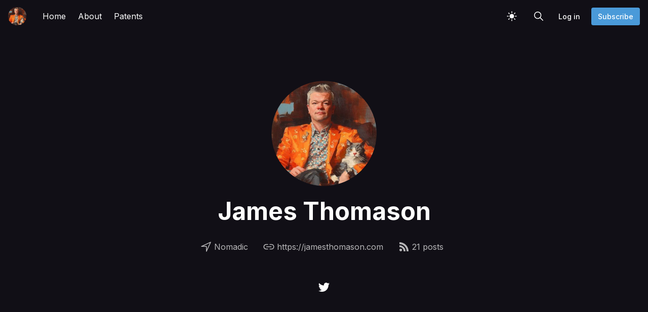

--- FILE ---
content_type: text/html; charset=utf-8
request_url: https://jamesthomason.com/author/james/
body_size: 13455
content:
<!DOCTYPE html>
<!--
    Design by:
    ——————————
        GODO FREDO
        ✉ https://godofredo.ninja
        ✎ @GodoFredoNinja
        ✈ Lima - Perú
-->
<html lang="en" class="dark">
<head>
    <meta charset="utf-8" />
    <meta http-equiv="X-UA-Compatible" content="IE=edge" />

    <title>James Thomason - James Thomason</title>

    <meta name="HandheldFriendly" content="True" />
    <meta name="viewport" content="width=device-width, initial-scale=1">

    <script>
        if (localStorage.theme === 'dark') {
            document.querySelector('html').classList.add('dark');
        } else if (localStorage.theme === 'light') {
            document.querySelector('html').classList.remove('dark');
        }
    </script>

    <link rel="preload" href="https://fonts.googleapis.com/css2?family=Inter:wght@400;500;600;700&family=PT+Serif:ital,wght@0,400;0,700;1,400&display=swap" as="style" onload="this.onload=null;this.rel='stylesheet'"/>
    <noscript><link rel="preconnect" href="https://fonts.gstatic.com"><link href="https://fonts.googleapis.com/css2?family=Inter:wght@400;500;600;700&family=PT+Serif:ital,wght@0,400;0,700;1,400&display=swap" rel="stylesheet"></noscript>

    <link rel="stylesheet" type="text/css" href="https://jamesthomason.com/assets/styles/main.css?v=b2fac308b1"/>

    <link rel="icon" href="https://jamesthomason.com/content/images/size/w256h256/2025/09/icon.png" type="image/png">
    <link rel="canonical" href="https://jamesthomason.com/author/james/">
    <meta name="referrer" content="no-referrer-when-downgrade">
    <link rel="next" href="https://jamesthomason.com/author/james/page/2/">
    
    <meta property="og:site_name" content="James Thomason">
    <meta property="og:type" content="profile">
    <meta property="og:title" content="James Thomason - James Thomason">
    <meta property="og:url" content="https://jamesthomason.com/author/james/">
    <meta name="twitter:card" content="summary">
    <meta name="twitter:title" content="James Thomason - James Thomason">
    <meta name="twitter:url" content="https://jamesthomason.com/author/james/">
    <meta name="twitter:site" content="@jathomason">
    <meta name="twitter:creator" content="@jathomason">
    
    <script type="application/ld+json">
{
    "@context": "https://schema.org",
    "@type": "Person",
    "sameAs": [
        "https://jamesthomason.com",
        "https://x.com/jathomason"
    ],
    "name": "James Thomason",
    "url": "https://jamesthomason.com/author/james/",
    "mainEntityOfPage": "https://jamesthomason.com/author/james/"
}
    </script>

    <meta name="generator" content="Ghost 6.13">
    <link rel="alternate" type="application/rss+xml" title="James Thomason" href="https://jamesthomason.com/rss/">
    <script defer src="https://cdn.jsdelivr.net/ghost/portal@~2.56/umd/portal.min.js" data-i18n="true" data-ghost="https://jamesthomason.com/" data-key="be80186035f69d495eb97faeba" data-api="https://james-thomason.ghost.io/ghost/api/content/" data-locale="en" crossorigin="anonymous"></script><style id="gh-members-styles">.gh-post-upgrade-cta-content,
.gh-post-upgrade-cta {
    display: flex;
    flex-direction: column;
    align-items: center;
    font-family: -apple-system, BlinkMacSystemFont, 'Segoe UI', Roboto, Oxygen, Ubuntu, Cantarell, 'Open Sans', 'Helvetica Neue', sans-serif;
    text-align: center;
    width: 100%;
    color: #ffffff;
    font-size: 16px;
}

.gh-post-upgrade-cta-content {
    border-radius: 8px;
    padding: 40px 4vw;
}

.gh-post-upgrade-cta h2 {
    color: #ffffff;
    font-size: 28px;
    letter-spacing: -0.2px;
    margin: 0;
    padding: 0;
}

.gh-post-upgrade-cta p {
    margin: 20px 0 0;
    padding: 0;
}

.gh-post-upgrade-cta small {
    font-size: 16px;
    letter-spacing: -0.2px;
}

.gh-post-upgrade-cta a {
    color: #ffffff;
    cursor: pointer;
    font-weight: 500;
    box-shadow: none;
    text-decoration: underline;
}

.gh-post-upgrade-cta a:hover {
    color: #ffffff;
    opacity: 0.8;
    box-shadow: none;
    text-decoration: underline;
}

.gh-post-upgrade-cta a.gh-btn {
    display: block;
    background: #ffffff;
    text-decoration: none;
    margin: 28px 0 0;
    padding: 8px 18px;
    border-radius: 4px;
    font-size: 16px;
    font-weight: 600;
}

.gh-post-upgrade-cta a.gh-btn:hover {
    opacity: 0.92;
}</style>
    <script defer src="https://cdn.jsdelivr.net/ghost/sodo-search@~1.8/umd/sodo-search.min.js" data-key="be80186035f69d495eb97faeba" data-styles="https://cdn.jsdelivr.net/ghost/sodo-search@~1.8/umd/main.css" data-sodo-search="https://james-thomason.ghost.io/" data-locale="en" crossorigin="anonymous"></script>
    
    <link href="https://jamesthomason.com/webmentions/receive/" rel="webmention">
    <script defer src="/public/cards.min.js?v=b2fac308b1"></script>
    <link rel="stylesheet" type="text/css" href="/public/cards.min.css?v=b2fac308b1">
    <script defer src="/public/member-attribution.min.js?v=b2fac308b1"></script>
    <script defer src="/public/ghost-stats.min.js?v=b2fac308b1" data-stringify-payload="false" data-datasource="analytics_events" data-storage="localStorage" data-host="https://jamesthomason.com/.ghost/analytics/api/v1/page_hit"  tb_site_uuid="21af696c-b62f-4c61-9fc9-0b0e8ad31e58" tb_post_uuid="undefined" tb_post_type="null" tb_member_uuid="undefined" tb_member_status="undefined"></script><style>:root {--ghost-accent-color: #4a9ad9;}</style>
    <script>
  document.addEventListener("DOMContentLoaded", function() {
    var logo = document.querySelector('.site-logo'); // Adjust this selector based on your theme
    var blogNameDiv = document.createElement('div');
    blogNameDiv.id = 'custom-blog-name';
    blogNameDiv.innerText = 'Your Blog Name'; // Replace with your blog name
    logo.parentNode.insertBefore(blogNameDiv, logo.nextSibling);
  });
</script>
<style>
    #custom-blog-name {
        text-align: center;
        font-size: 16px; // Adjust size as needed
        color: #000000; // Adjust color as needed
        margin-top: 5px; // Adjust space above the text as needed
        // Other styling as needed
    }
</style>

<!-- Google tag (gtag.js) -->
<script async src="https://www.googletagmanager.com/gtag/js?id=G-YSS3Z7VSJ7"></script>
<script>
  window.dataLayer = window.dataLayer || [];
  function gtag(){dataLayer.push(arguments);}
  gtag('js', new Date());

  gtag('config', 'G-YSS3Z7VSJ7');
</script>
<script async data-id="101442443" src="//static.getclicky.com/js"></script>

<script>
  document.addEventListener('DOMContentLoaded', function() {
    var footerCopyDiv = document.querySelector('.footer-copy');
    if (footerCopyDiv) {
      // Replace all the content inside the footer-copy div
      footerCopyDiv.textContent = '© 2024 Thomason Insights LLC. All Rights Reserved.';
    }
  });
</script>

    
</head>
<body class="is-author has-cover is-head-transparent">
    <div class="simply-viewport flex flex-col justify-start">
        <header class="header js-header h-16 w-full text-sm flex items-center sticky top-0 z-20">
    <div class="header-wrap mx-auto flex items-center flex-auto px-4 w-full max-w-extreme">
        <div class="header-left mr-5 flex flex-none items-center">
            <a href="https://jamesthomason.com"
                class="header-logo inline-block leading-none godo-tracking"
                data-event-category="Header"
                data-event-action="Logo"
                data-event-label="Click"
                data-event-non-interaction="true">
                    <img src="/content/images/size/w600/2025/09/icon-1.png" class="header-logo-img max-h-9 logo-default" alt="James Thomason" width="115" height="30"/>
            </a>
        </div>

                

<nav class="header-center mainMenu relative flex items-center pr-5 grow overflow-auto lg:overflow-visible">
    <ul itemscope
        itemtype="http://www.schema.org/SiteNavigationElement"
        class="nav hidden lg:flex whitespace-nowrap">

        <li itemprop="name">
            <a itemprop="url"
                href="https://jamesthomason.com/"
                class="mainMenu-link godo-tracking h-16 flex items-center p-3 text-base text-header-link hover:text-primary"
                data-event-category="Header"
                data-event-action="Menu"
                data-event-label="Home"
                data-event-non-interaction="true">
                Home
            </a>
        </li>
        <li itemprop="name">
            <a itemprop="url"
                href="https://jamesthomason.com/about/"
                class="mainMenu-link godo-tracking h-16 flex items-center p-3 text-base text-header-link hover:text-primary"
                data-event-category="Header"
                data-event-action="Menu"
                data-event-label="About"
                data-event-non-interaction="true">
                About
            </a>
        </li>
        <li itemprop="name">
            <a itemprop="url"
                href="https://jamesthomason.com/patents/"
                class="mainMenu-link godo-tracking h-16 flex items-center p-3 text-base text-header-link hover:text-primary"
                data-event-category="Header"
                data-event-action="Menu"
                data-event-label="Patents"
                data-event-non-interaction="true">
                Patents
            </a>
        </li>


    </ul>
</nav>



        <div class="header-right flex-none flex justify-end items-center">
            <a role="button" class="js-dark-mode button is-white items-center mr-2" aria-label="Dark and Light Mode">
                <svg class="icon icon--moon m-0" style="margin-right:calc(-0.5em - 1px)"><use xlink:href="#icon-moon"></use></svg>
                <svg class="icon icon--sunny m-0 hidden" style="margin-left:calc(-0.5em - 1px)"><use xlink:href="#icon-sunny"></use></svg>
            </a>

            <a href="#/search"
                role="button"
                aria-label="Toggle Search"
                class="godo-tracking button is-white mr-2"
                aria-haspopup="true"
                data-event-category="Header"
                data-event-action="Search"
                data-event-label="Click"
                data-event-non-interaction="true"
                data-ghost-search>
                <svg class="icon icon--search"><use xlink:href="#icon-search"></use></svg>
            </a>

            
<a data-portal="signin" class="button is-white mr-2 text-sm font-medium hidden md:flex" href="#/portal/signin">Log in</a>
<a data-portal="signup" class="button is-primary text-sm font-medium hidden md:flex" href="#/portal/signup">Subscribe</a>



            <a href="javascript:;" role="button" aria-label="Show Navigation Menu" class="js-menu-toggle menu-burger button is-white relative lg:hidden"><span></span><span></span><span></span></a>
        </div>
    </div>
</header>

<div class="nav-mob fixed inset-0 pt-16 header-bg h-screen z-10 w-full text-center overflow-y-auto lg:hidden">
    <div class="nav-mob-wrap absolute inset-0 top-16 pt-5 flex flex-col">

        
        <div class="py-4 flex justify-center md:hidden">
            <a data-portal="signin" class="button mr-2 is-black text-sm font-medium" href="#">Log in</a>
            <a data-portal="account/plans" class="button is-primary text-sm font-medium" href="#">Subscribe</a>
        </div>
        


        <div class="py-4 flex-auto">

<ul>
    <li>
        <a href="https://jamesthomason.com/" class="block px-5 py-2 font-medium text-22 leading-tight">Home</a>
    </li>
    <li>
        <a href="https://jamesthomason.com/about/" class="block px-5 py-2 font-medium text-22 leading-tight">About</a>
    </li>
    <li>
        <a href="https://jamesthomason.com/patents/" class="block px-5 py-2 font-medium text-22 leading-tight">Patents</a>
    </li>
</ul>

</div>

        <div class="js-social-media social-media nav-mob-social-media social-media is-inline py-4">

    <a class="godo-tracking p-2 inline-block hover:opacity-70"
        data-event-category="Header"
        data-event-action="Social"
        data-event-label="Twitter"
        data-event-non-interaction="true"
        title="Twitter @jathomason"
        aria-label="Twitter @jathomason"
        href="https://x.com/jathomason"
        target="_blank"
        rel="noopener noreferrer">
        <svg class="icon icon--twitter"><use xlink:href="#icon-twitter"></use></svg>
    </a>
</div>    </div>
</div>

        

        <main class="simply-main relative min-h-lg">



<div class="simply-hero-cover author shadow flex items-center justify-center relative min-h-lg py-24 bg-dark">

    
    <article class="container relative flex flex-col text-center z-3 pt-16">
        <h1 class="cover-title text-4xl lg:text-5xl my-5 text-white">James Thomason</h1>

        <figure class="author-avatar relative mx-auto -order-1">
            <img class="w-52 h-52 rounded-full object-cover"
                src="/content/images/size/w300/2025/09/icon-2.png"
                alt="Hi I&#x27;m James Thomason"
            />
        </figure>


        

        <div class="author-meta buttons justify-center">
                <span class="author-location button bg-transparent opacity-70 hover:opacity-100 hover:text-white hover:bg-transparent text-white">
                    <svg class="icon is-stroke"><use xlink:href="#icon-map"></use></svg>
                    <span>Nomadic</span>
                </span>

                <a href="https://jamesthomason.com" class="author-link button bg-transparent opacity-70 hover:opacity-100 hover:text-white hover:bg-transparent text-white" target="_blank" rel="noopener noreferrer">
                    <svg class="icon is-stroke"><use xlink:href="#icon-link"></use></svg>
                    <span>https://jamesthomason.com</span>
                </a>

            <a href="https://feedly.com/i/subscription/feed/https://jamesthomason.com/author/james/rss/" class="author-stats button bg-transparent opacity-70 hover:opacity-100 hover:text-white hover:bg-transparent text-white" target="_blank" rel="noopener noreferrer">
                <svg class="icon"><use xlink:href="#icon-rss"></use></svg>
                <span>21 posts</span>
            </a>
        </div>

        <div class="author-follow buttons justify-center mt-8">

            <a href="https://x.com/jathomason" title="@jathomason" class="button text-white bg-transparent hover:text-white hover:bg-transparent" target="_blank" rel="noopener noreferrer">
                <svg class="icon"><use xlink:href="#icon-twitter"></use></svg>
            </a>
        </div>
    </article>
</div>

<div class="site-post py-vmin8 px-4">
    <div class="js-feed-entry mx-auto max-w-1100 grid md:grid-cols-2 lg:grid-cols-3 gap-6">
            <article class="story js-story flex flex-col grow relative mb-3">
        <figure class="story-image mb-5 h-52 relative border border-gray-300 bg-gray-200 overflow-hidden">
            <a href="/narratives-pick-the-kpi-and-the-kpi-picks-the-losers/">
                <img class="story-img inset-image block blur-up lazyload"
                    src="[data-uri]"
                    data-srcset="/content/images/size/w100/2025/12/narrative-kpi-1.jpg 100w,
                        /content/images/size/w300/2025/12/narrative-kpi-1.jpg 300w,
                        /content/images/size/w600/2025/12/narrative-kpi-1.jpg 600w,
                        /content/images/size/w1000/2025/12/narrative-kpi-1.jpg 1000w"
                    data-sizes="auto"
                    alt="Narratives pick the KPI, and the KPI picks the losers"
                />
            </a>

            
        </figure>

        <div class="story-body flex flex-col grow">
            <div class="hh-date flex items-center mb-3 text-sm font-medium text-gray-500">
    <time class="datetime capitalize" datetime="2025-12-30" title="Updated 30 Dec 2025">30 Dec 2025</time>
    <span class="bull mx-1">·</span>
    <span class="readingTime cursor-default" title="3 min read">3 min read</span>
    <svg class="icon icon--star is-small p-1"><use xlink:href="#icon-star"></use></svg>
</div>

            <h2 class="story-title text-2xl font-sans text-title leading-tight mb-3"><a href="/narratives-pick-the-kpi-and-the-kpi-picks-the-losers/" class="block">Narratives pick the KPI, and the KPI picks the losers</a></h2>

            <p class="story-excerpt mb-5 text-lg leading-normal text-gray-500">
                <a href="/narratives-pick-the-kpi-and-the-kpi-picks-the-losers/" class="block line-clamp-3">How the metrics that attract capital in emerging tech sectors systematically favor the companies least likely to dominate long-term</a>
            </p>


            <a href="/narratives-pick-the-kpi-and-the-kpi-picks-the-losers/" class="link is-hover font-medium">Read more<svg class="icon is-medium"><use xlink:href="#icon-arrow"></use></svg></a>
        </div>

</article>            <article class="story js-story flex flex-col grow relative mb-3">
        <figure class="story-image mb-5 h-52 relative border border-gray-300 bg-gray-200 overflow-hidden">
            <a href="/the-pricing-game-versus-the-valuation-game/">
                <img class="story-img inset-image block blur-up lazyload"
                    src="[data-uri]"
                    data-srcset="/content/images/size/w100/2025/12/pricing_vs_value.jpeg 100w,
                        /content/images/size/w300/2025/12/pricing_vs_value.jpeg 300w,
                        /content/images/size/w600/2025/12/pricing_vs_value.jpeg 600w,
                        /content/images/size/w1000/2025/12/pricing_vs_value.jpeg 1000w"
                    data-sizes="auto"
                    alt="The pricing game versus the valuation game"
                />
            </a>

            
        </figure>

        <div class="story-body flex flex-col grow">
            <div class="hh-date flex items-center mb-3 text-sm font-medium text-gray-500">
    <time class="datetime capitalize" datetime="2025-12-04" title="Updated 4 Dec 2025">4 Dec 2025</time>
    <span class="bull mx-1">·</span>
    <span class="readingTime cursor-default" title="9 min read">9 min read</span>
    
</div>

            <h2 class="story-title text-2xl font-sans text-title leading-tight mb-3"><a href="/the-pricing-game-versus-the-valuation-game/" class="block">The pricing game versus the valuation game</a></h2>

            <p class="story-excerpt mb-5 text-lg leading-normal text-gray-500">
                <a href="/the-pricing-game-versus-the-valuation-game/" class="block line-clamp-3">Alpha for general purpose technologies skews later than you think</a>
            </p>


            <a href="/the-pricing-game-versus-the-valuation-game/" class="link is-hover font-medium">Read more<svg class="icon is-medium"><use xlink:href="#icon-arrow"></use></svg></a>
        </div>

</article>            <article class="story js-story flex flex-col grow relative mb-3">
        <figure class="story-image mb-5 h-52 relative border border-gray-300 bg-gray-200 overflow-hidden">
            <a href="/too-many-winners-not-enough-market/">
                <img class="story-img inset-image block blur-up lazyload"
                    src="[data-uri]"
                    data-srcset="/content/images/size/w100/2025/11/crowding.jpg 100w,
                        /content/images/size/w300/2025/11/crowding.jpg 300w,
                        /content/images/size/w600/2025/11/crowding.jpg 600w,
                        /content/images/size/w1000/2025/11/crowding.jpg 1000w"
                    data-sizes="auto"
                    alt="Too many winners, not enough market"
                />
            </a>

            
        </figure>

        <div class="story-body flex flex-col grow">
            <div class="hh-date flex items-center mb-3 text-sm font-medium text-gray-500">
    <time class="datetime capitalize" datetime="2025-11-20" title="Updated 20 Nov 2025">20 Nov 2025</time>
    <span class="bull mx-1">·</span>
    <span class="readingTime cursor-default" title="9 min read">9 min read</span>
    <svg class="icon icon--star is-small p-1"><use xlink:href="#icon-star"></use></svg>
</div>

            <h2 class="story-title text-2xl font-sans text-title leading-tight mb-3"><a href="/too-many-winners-not-enough-market/" class="block">Too many winners, not enough market</a></h2>

            <p class="story-excerpt mb-5 text-lg leading-normal text-gray-500">
                <a href="/too-many-winners-not-enough-market/" class="block line-clamp-3">A simple framework for identifying sectors priced beyond arithmetic reality reveals which AI layers face inevitable repricing</a>
            </p>


            <a href="/too-many-winners-not-enough-market/" class="link is-hover font-medium">Read more<svg class="icon is-medium"><use xlink:href="#icon-arrow"></use></svg></a>
        </div>

</article>            <article class="story js-story flex flex-col grow relative mb-3">
        <figure class="story-image mb-5 h-52 relative border border-gray-300 bg-gray-200 overflow-hidden">
            <a href="/the-option-premium-view-of-bubbles/">
                <img class="story-img inset-image block blur-up lazyload"
                    src="[data-uri]"
                    data-srcset="/content/images/size/w100/2025/11/bubble-big.jpg 100w,
                        /content/images/size/w300/2025/11/bubble-big.jpg 300w,
                        /content/images/size/w600/2025/11/bubble-big.jpg 600w,
                        /content/images/size/w1000/2025/11/bubble-big.jpg 1000w"
                    data-sizes="auto"
                    alt="The option premium view of bubbles"
                />
            </a>

            
        </figure>

        <div class="story-body flex flex-col grow">
            <div class="hh-date flex items-center mb-3 text-sm font-medium text-gray-500">
    <time class="datetime capitalize" datetime="2025-11-12" title="Updated 12 Nov 2025">12 Nov 2025</time>
    <span class="bull mx-1">·</span>
    <span class="readingTime cursor-default" title="15 min read">15 min read</span>
    <svg class="icon icon--star is-small p-1"><use xlink:href="#icon-star"></use></svg>
</div>

            <h2 class="story-title text-2xl font-sans text-title leading-tight mb-3"><a href="/the-option-premium-view-of-bubbles/" class="block">The option premium view of bubbles</a></h2>

            <p class="story-excerpt mb-5 text-lg leading-normal text-gray-500">
                <a href="/the-option-premium-view-of-bubbles/" class="block line-clamp-3">Why we need our speculative manias.</a>
            </p>


            <a href="/the-option-premium-view-of-bubbles/" class="link is-hover font-medium">Read more<svg class="icon is-medium"><use xlink:href="#icon-arrow"></use></svg></a>
        </div>

</article>            <article class="story js-story flex flex-col grow relative mb-3">
        <figure class="story-image mb-5 h-52 relative border border-gray-300 bg-gray-200 overflow-hidden">
            <a href="/moore-or-less-the-bottleneck/">
                <img class="story-img inset-image block blur-up lazyload"
                    src="[data-uri]"
                    data-srcset="/content/images/size/w100/2025/10/bottleneck-1.jpg 100w,
                        /content/images/size/w300/2025/10/bottleneck-1.jpg 300w,
                        /content/images/size/w600/2025/10/bottleneck-1.jpg 600w,
                        /content/images/size/w1000/2025/10/bottleneck-1.jpg 1000w"
                    data-sizes="auto"
                    alt="Moore or less the bottleneck"
                />
            </a>

            
        </figure>

        <div class="story-body flex flex-col grow">
            <div class="hh-date flex items-center mb-3 text-sm font-medium text-gray-500">
    <time class="datetime capitalize" datetime="2025-10-23" title="Updated 23 Oct 2025">23 Oct 2025</time>
    <span class="bull mx-1">·</span>
    <span class="readingTime cursor-default" title="8 min read">8 min read</span>
    <svg class="icon icon--star is-small p-1"><use xlink:href="#icon-star"></use></svg>
</div>

            <h2 class="story-title text-2xl font-sans text-title leading-tight mb-3"><a href="/moore-or-less-the-bottleneck/" class="block">Moore or less the bottleneck</a></h2>

            <p class="story-excerpt mb-5 text-lg leading-normal text-gray-500">
                <a href="/moore-or-less-the-bottleneck/" class="block line-clamp-3">What happens if software outpaces hardware in AI?</a>
            </p>


            <a href="/moore-or-less-the-bottleneck/" class="link is-hover font-medium">Read more<svg class="icon is-medium"><use xlink:href="#icon-arrow"></use></svg></a>
        </div>

</article>            <article class="story js-story flex flex-col grow relative mb-3">
        <figure class="story-image mb-5 h-52 relative border border-gray-300 bg-gray-200 overflow-hidden">
            <a href="/the-ai-utility-trap/">
                <img class="story-img inset-image block blur-up lazyload"
                    src="[data-uri]"
                    data-srcset="/content/images/size/w100/2025/09/datacemter.jpeg 100w,
                        /content/images/size/w300/2025/09/datacemter.jpeg 300w,
                        /content/images/size/w600/2025/09/datacemter.jpeg 600w,
                        /content/images/size/w1000/2025/09/datacemter.jpeg 1000w"
                    data-sizes="auto"
                    alt="The AI utility trap"
                />
            </a>

            
        </figure>

        <div class="story-body flex flex-col grow">
            <div class="hh-date flex items-center mb-3 text-sm font-medium text-gray-500">
    <time class="datetime capitalize" datetime="2025-09-29" title="Updated 29 Sep 2025">29 Sep 2025</time>
    <span class="bull mx-1">·</span>
    <span class="readingTime cursor-default" title="5 min read">5 min read</span>
    <svg class="icon icon--star is-small p-1"><use xlink:href="#icon-star"></use></svg>
</div>

            <h2 class="story-title text-2xl font-sans text-title leading-tight mb-3"><a href="/the-ai-utility-trap/" class="block">The AI utility trap</a></h2>

            <p class="story-excerpt mb-5 text-lg leading-normal text-gray-500">
                <a href="/the-ai-utility-trap/" class="block line-clamp-3">Rapid AI commoditization could be outpacing traditional value capture mechanisms</a>
            </p>


            <a href="/the-ai-utility-trap/" class="link is-hover font-medium">Read more<svg class="icon is-medium"><use xlink:href="#icon-arrow"></use></svg></a>
        </div>

</article>            <article class="story js-story flex flex-col grow relative mb-3">
        <figure class="story-image mb-5 h-52 relative border border-gray-300 bg-gray-200 overflow-hidden">
            <a href="/deus-ex-nihilo/">
                <img class="story-img inset-image block blur-up lazyload"
                    src="[data-uri]"
                    data-srcset="/content/images/size/w100/2025/09/decoherenceofsam.png 100w,
                        /content/images/size/w300/2025/09/decoherenceofsam.png 300w,
                        /content/images/size/w600/2025/09/decoherenceofsam.png 600w,
                        /content/images/size/w1000/2025/09/decoherenceofsam.png 1000w"
                    data-sizes="auto"
                    alt="Deus ex nihilo"
                />
            </a>

            
        </figure>

        <div class="story-body flex flex-col grow">
            <div class="hh-date flex items-center mb-3 text-sm font-medium text-gray-500">
    <time class="datetime capitalize" datetime="2025-09-23" title="Updated 23 Sep 2025">23 Sep 2025</time>
    <span class="bull mx-1">·</span>
    <span class="readingTime cursor-default" title="4 min read">4 min read</span>
    <svg class="icon icon--star is-small p-1"><use xlink:href="#icon-star"></use></svg>
</div>

            <h2 class="story-title text-2xl font-sans text-title leading-tight mb-3"><a href="/deus-ex-nihilo/" class="block">Deus ex nihilo</a></h2>

            <p class="story-excerpt mb-5 text-lg leading-normal text-gray-500">
                <a href="/deus-ex-nihilo/" class="block line-clamp-3">Decoherence and the superposition of capital in the OpenAI ecosytem</a>
            </p>


            <a href="/deus-ex-nihilo/" class="link is-hover font-medium">Read more<svg class="icon is-medium"><use xlink:href="#icon-arrow"></use></svg></a>
        </div>

</article>            <article class="story js-story flex flex-col grow relative mb-3">
        <figure class="story-image mb-5 h-52 relative border border-gray-300 bg-gray-200 overflow-hidden">
            <a href="/were-having-turtle-soup/">
                <img class="story-img inset-image block blur-up lazyload"
                    src="[data-uri]"
                    data-srcset="/content/images/size/w100/2025/09/turtlesoup.jpeg 100w,
                        /content/images/size/w300/2025/09/turtlesoup.jpeg 300w,
                        /content/images/size/w600/2025/09/turtlesoup.jpeg 600w,
                        /content/images/size/w1000/2025/09/turtlesoup.jpeg 1000w"
                    data-sizes="auto"
                    alt="We&#x27;re having turtle soup"
                />
            </a>

            
        </figure>

        <div class="story-body flex flex-col grow">
            <div class="hh-date flex items-center mb-3 text-sm font-medium text-gray-500">
    <time class="datetime capitalize" datetime="2025-09-21" title="Updated 21 Sep 2025">21 Sep 2025</time>
    <span class="bull mx-1">·</span>
    <span class="readingTime cursor-default" title="4 min read">4 min read</span>
    <svg class="icon icon--star is-small p-1"><use xlink:href="#icon-star"></use></svg>
</div>

            <h2 class="story-title text-2xl font-sans text-title leading-tight mb-3"><a href="/were-having-turtle-soup/" class="block">We&#x27;re having turtle soup</a></h2>

            <p class="story-excerpt mb-5 text-lg leading-normal text-gray-500">
                <a href="/were-having-turtle-soup/" class="block line-clamp-3">Estimating the impact of the Administration&#39;s $100k tax on H1B visas</a>
            </p>


            <a href="/were-having-turtle-soup/" class="link is-hover font-medium">Read more<svg class="icon is-medium"><use xlink:href="#icon-arrow"></use></svg></a>
        </div>

</article>            <article class="story js-story flex flex-col grow relative mb-3">
        <figure class="story-image mb-5 h-52 relative border border-gray-300 bg-gray-200 overflow-hidden">
            <a href="/its-good-to-be-the-king/">
                <img class="story-img inset-image block blur-up lazyload"
                    src="[data-uri]"
                    data-srcset="/content/images/size/w100/2025/09/jensen.jpeg 100w,
                        /content/images/size/w300/2025/09/jensen.jpeg 300w,
                        /content/images/size/w600/2025/09/jensen.jpeg 600w,
                        /content/images/size/w1000/2025/09/jensen.jpeg 1000w"
                    data-sizes="auto"
                    alt="It&#x27;s good to be the king"
                />
            </a>

            
        </figure>

        <div class="story-body flex flex-col grow">
            <div class="hh-date flex items-center mb-3 text-sm font-medium text-gray-500">
    <time class="datetime capitalize" datetime="2025-09-21" title="Updated 21 Sep 2025">21 Sep 2025</time>
    <span class="bull mx-1">·</span>
    <span class="readingTime cursor-default" title="3 min read">3 min read</span>
    <svg class="icon icon--star is-small p-1"><use xlink:href="#icon-star"></use></svg>
</div>

            <h2 class="story-title text-2xl font-sans text-title leading-tight mb-3"><a href="/its-good-to-be-the-king/" class="block">It&#x27;s good to be the king</a></h2>

            <p class="story-excerpt mb-5 text-lg leading-normal text-gray-500">
                <a href="/its-good-to-be-the-king/" class="block line-clamp-3">How Nvidia&#39;s Jensen Huang transformed Intel into a willing vassal</a>
            </p>


            <a href="/its-good-to-be-the-king/" class="link is-hover font-medium">Read more<svg class="icon is-medium"><use xlink:href="#icon-arrow"></use></svg></a>
        </div>

</article>            <article class="story js-story flex flex-col grow relative mb-3">
        <figure class="story-image mb-5 h-52 relative border border-gray-300 bg-gray-200 overflow-hidden">
            <a href="/notes-on-becoming-a-vampire/">
                <img class="story-img inset-image block blur-up lazyload"
                    src="[data-uri]"
                    data-srcset="/content/images/size/w100/2025/09/techgirl.jpeg 100w,
                        /content/images/size/w300/2025/09/techgirl.jpeg 300w,
                        /content/images/size/w600/2025/09/techgirl.jpeg 600w,
                        /content/images/size/w1000/2025/09/techgirl.jpeg 1000w"
                    data-sizes="auto"
                    alt="Notes on becoming a vampire"
                />
            </a>

            
        </figure>

        <div class="story-body flex flex-col grow">
            <div class="hh-date flex items-center mb-3 text-sm font-medium text-gray-500">
    <time class="datetime capitalize" datetime="2025-09-20" title="Updated 20 Sep 2025">20 Sep 2025</time>
    <span class="bull mx-1">·</span>
    <span class="readingTime cursor-default" title="2 min read">2 min read</span>
    <svg class="icon icon--star is-small p-1"><use xlink:href="#icon-star"></use></svg>
</div>

            <h2 class="story-title text-2xl font-sans text-title leading-tight mb-3"><a href="/notes-on-becoming-a-vampire/" class="block">Notes on becoming a vampire</a></h2>

            <p class="story-excerpt mb-5 text-lg leading-normal text-gray-500">
                <a href="/notes-on-becoming-a-vampire/" class="block line-clamp-3">Character development was never Silicon Valley&#39;s strong suit</a>
            </p>


            <a href="/notes-on-becoming-a-vampire/" class="link is-hover font-medium">Read more<svg class="icon is-medium"><use xlink:href="#icon-arrow"></use></svg></a>
        </div>

</article>            <article class="story js-story flex flex-col grow relative mb-3">
        <figure class="story-image mb-5 h-52 relative border border-gray-300 bg-gray-200 overflow-hidden">
            <a href="/its-almost-over/">
                <img class="story-img inset-image block blur-up lazyload"
                    src="[data-uri]"
                    data-srcset="/content/images/size/w100/2024/12/bitcoin-bro.png 100w,
                        /content/images/size/w300/2024/12/bitcoin-bro.png 300w,
                        /content/images/size/w600/2024/12/bitcoin-bro.png 600w,
                        /content/images/size/w1000/2024/12/bitcoin-bro.png 1000w"
                    data-sizes="auto"
                    alt="It&#x27;s almost over"
                />
            </a>

            
        </figure>

        <div class="story-body flex flex-col grow">
            <div class="hh-date flex items-center mb-3 text-sm font-medium text-gray-500">
    <time class="datetime capitalize" datetime="2025-01-24" title="Updated 24 Jan 2025">24 Jan 2025</time>
    <span class="bull mx-1">·</span>
    <span class="readingTime cursor-default" title="9 min read">9 min read</span>
    <svg class="icon icon--star is-small p-1"><use xlink:href="#icon-star"></use></svg>
</div>

            <h2 class="story-title text-2xl font-sans text-title leading-tight mb-3"><a href="/its-almost-over/" class="block">It&#x27;s almost over</a></h2>

            <p class="story-excerpt mb-5 text-lg leading-normal text-gray-500">
                <a href="/its-almost-over/" class="block line-clamp-3">When AI&#39;s infinite supply meets weakening demand, the hangover won&#39;t be pretty.</a>
            </p>


            <a href="/its-almost-over/" class="link is-hover font-medium">Read more<svg class="icon is-medium"><use xlink:href="#icon-arrow"></use></svg></a>
        </div>

</article>            <article class="story js-story flex flex-col grow relative mb-3">
        <figure class="story-image mb-5 h-52 relative border border-gray-300 bg-gray-200 overflow-hidden">
            <a href="/death-rattle-in-the-dream-machine/">
                <img class="story-img inset-image block blur-up lazyload"
                    src="[data-uri]"
                    data-srcset="/content/images/size/w100/2024/06/bellbrain.png 100w,
                        /content/images/size/w300/2024/06/bellbrain.png 300w,
                        /content/images/size/w600/2024/06/bellbrain.png 600w,
                        /content/images/size/w1000/2024/06/bellbrain.png 1000w"
                    data-sizes="auto"
                    alt="Death rattle in the dream machine"
                />
            </a>

            
        </figure>

        <div class="story-body flex flex-col grow">
            <div class="hh-date flex items-center mb-3 text-sm font-medium text-gray-500">
    <time class="datetime capitalize" datetime="2024-06-19" title="Updated 21 Jan 2025">19 Jun 2024</time>
    <span class="bull mx-1">·</span>
    <span class="readingTime cursor-default" title="3 min read">3 min read</span>
    
</div>

            <h2 class="story-title text-2xl font-sans text-title leading-tight mb-3"><a href="/death-rattle-in-the-dream-machine/" class="block">Death rattle in the dream machine</a></h2>

            <p class="story-excerpt mb-5 text-lg leading-normal text-gray-500">
                <a href="/death-rattle-in-the-dream-machine/" class="block line-clamp-3">Content warning: This piece contains strong language and themes. Hide your children. Avert your eyes.

For the last 17 years, whenever the bell would ring, Pavlov would pick up his</a>
            </p>


            <a href="/death-rattle-in-the-dream-machine/" class="link is-hover font-medium">Read more<svg class="icon is-medium"><use xlink:href="#icon-arrow"></use></svg></a>
        </div>

</article>            <article class="story js-story flex flex-col grow relative mb-3">
        <figure class="story-image mb-5 h-52 relative border border-gray-300 bg-gray-200 overflow-hidden">
            <a href="/quantum-thermodynamic-flatulation/">
                <img class="story-img inset-image block blur-up lazyload"
                    src="[data-uri]"
                    data-srcset="/content/images/size/w100/2024/08/flatulence.png 100w,
                        /content/images/size/w300/2024/08/flatulence.png 300w,
                        /content/images/size/w600/2024/08/flatulence.png 600w,
                        /content/images/size/w1000/2024/08/flatulence.png 1000w"
                    data-sizes="auto"
                    alt="Quantum thermodynamic flatulation"
                />
            </a>

            
        </figure>

        <div class="story-body flex flex-col grow">
            <div class="hh-date flex items-center mb-3 text-sm font-medium text-gray-500">
    <time class="datetime capitalize" datetime="2024-03-24" title="Updated 29 Aug 2024">24 Mar 2024</time>
    <span class="bull mx-1">·</span>
    <span class="readingTime cursor-default" title="3 min read">3 min read</span>
    
</div>

            <h2 class="story-title text-2xl font-sans text-title leading-tight mb-3"><a href="/quantum-thermodynamic-flatulation/" class="block">Quantum thermodynamic flatulation</a></h2>

            <p class="story-excerpt mb-5 text-lg leading-normal text-gray-500">
                <a href="/quantum-thermodynamic-flatulation/" class="block line-clamp-3">The startup Extropic.ai headed by cult leader Twitter X personality Beff Jezos (Guillaume Verdon) came out of stealth mode recently, on the heels of a $14.1M Series Seed</a>
            </p>


            <a href="/quantum-thermodynamic-flatulation/" class="link is-hover font-medium">Read more<svg class="icon is-medium"><use xlink:href="#icon-arrow"></use></svg></a>
        </div>

</article>            <article class="story js-story flex flex-col grow relative mb-3">
        <figure class="story-image mb-5 h-52 relative border border-gray-300 bg-gray-200 overflow-hidden">
            <a href="/oracle-flapping-but-will-it-fly/">
                <img class="story-img inset-image block blur-up lazyload"
                    src="[data-uri]"
                    data-srcset="/content/images/size/w100/2024/03/larry.png 100w,
                        /content/images/size/w300/2024/03/larry.png 300w,
                        /content/images/size/w600/2024/03/larry.png 600w,
                        /content/images/size/w1000/2024/03/larry.png 1000w"
                    data-sizes="auto"
                    alt="Oracle flaps but will it fly?"
                />
            </a>

            <a href="https://jamesthomason.com/tag/orcl/"
    title="Go to ORCL"
    class="py-1 px-2 rounded inline-block text-xs bg-dark-blue-500 text-white font-semibold uppercase absolute top-3 right-3"
    >
    ORCL
</a>
        </figure>

        <div class="story-body flex flex-col grow">
            <div class="hh-date flex items-center mb-3 text-sm font-medium text-gray-500">
    <time class="datetime capitalize" datetime="2024-03-12" title="Updated 29 Aug 2024">12 Mar 2024</time>
    <span class="bull mx-1">·</span>
    <span class="readingTime cursor-default" title="7 min read">7 min read</span>
    <svg class="icon icon--star is-small p-1"><use xlink:href="#icon-star"></use></svg>
</div>

            <h2 class="story-title text-2xl font-sans text-title leading-tight mb-3"><a href="/oracle-flapping-but-will-it-fly/" class="block">Oracle flaps but will it fly?</a></h2>

            <p class="story-excerpt mb-5 text-lg leading-normal text-gray-500">
                <a href="/oracle-flapping-but-will-it-fly/" class="block line-clamp-3">Against all odds, that ancient, gritty, sluggish technology giant is finally emerging into the rarefied air of the cloud. Sure, it may be 16 years late to the party, but the important thing is it is actually happening. Larry Ellison is finally joining his billionaire friends in the sky.</a>
            </p>


            <a href="/oracle-flapping-but-will-it-fly/" class="link is-hover font-medium">Read more<svg class="icon is-medium"><use xlink:href="#icon-arrow"></use></svg></a>
        </div>

</article>            <article class="story js-story flex flex-col grow relative mb-3">
        <figure class="story-image mb-5 h-52 relative border border-gray-300 bg-gray-200 overflow-hidden">
            <a href="/nvda-nvidia-strategic-problem/">
                <img class="story-img inset-image block blur-up lazyload"
                    src="[data-uri]"
                    data-srcset="/content/images/size/w100/2024/02/jensen2-2-1-1-1.png 100w,
                        /content/images/size/w300/2024/02/jensen2-2-1-1-1.png 300w,
                        /content/images/size/w600/2024/02/jensen2-2-1-1-1.png 600w,
                        /content/images/size/w1000/2024/02/jensen2-2-1-1-1.png 1000w"
                    data-sizes="auto"
                    alt="Nvidia&#x27;s strategic problem"
                />
            </a>

            <a href="https://jamesthomason.com/tag/nvda/"
    title="Go to NVDA"
    class="py-1 px-2 rounded inline-block text-xs bg-dark-blue-500 text-white font-semibold uppercase absolute top-3 right-3"
    >
    NVDA
</a>
        </figure>

        <div class="story-body flex flex-col grow">
            <div class="hh-date flex items-center mb-3 text-sm font-medium text-gray-500">
    <time class="datetime capitalize" datetime="2024-02-27" title="Updated 29 Aug 2024">27 Feb 2024</time>
    <span class="bull mx-1">·</span>
    <span class="readingTime cursor-default" title="10 min read">10 min read</span>
    <svg class="icon icon--star is-small p-1"><use xlink:href="#icon-star"></use></svg>
</div>

            <h2 class="story-title text-2xl font-sans text-title leading-tight mb-3"><a href="/nvda-nvidia-strategic-problem/" class="block">Nvidia&#x27;s strategic problem</a></h2>

            <p class="story-excerpt mb-5 text-lg leading-normal text-gray-500">
                <a href="/nvda-nvidia-strategic-problem/" class="block line-clamp-3">Nvidia faces an inevitable strategic dilemma despite its meteoric hardware success. While shifting to services opens new markets, direct competition with hyperscalers brings formidable challenges that threaten its dominance.</a>
            </p>


            <a href="/nvda-nvidia-strategic-problem/" class="link is-hover font-medium">Read more<svg class="icon is-medium"><use xlink:href="#icon-arrow"></use></svg></a>
        </div>

</article>            <article class="story js-story flex flex-col grow relative mb-3">
        <figure class="story-image mb-5 h-52 relative border border-gray-300 bg-gray-200 overflow-hidden">
            <a href="/googles-ai-struggle-session/">
                <img class="story-img inset-image block blur-up lazyload"
                    src="[data-uri]"
                    data-srcset="/content/images/size/w100/2024/08/sundar.jpg 100w,
                        /content/images/size/w300/2024/08/sundar.jpg 300w,
                        /content/images/size/w600/2024/08/sundar.jpg 600w,
                        /content/images/size/w1000/2024/08/sundar.jpg 1000w"
                    data-sizes="auto"
                    alt="Google&#x27;s public AI struggle session"
                />
            </a>

            
        </figure>

        <div class="story-body flex flex-col grow">
            <div class="hh-date flex items-center mb-3 text-sm font-medium text-gray-500">
    <time class="datetime capitalize" datetime="2024-02-22" title="Updated 29 Aug 2024">22 Feb 2024</time>
    <span class="bull mx-1">·</span>
    <span class="readingTime cursor-default" title="2 min read">2 min read</span>
    
</div>

            <h2 class="story-title text-2xl font-sans text-title leading-tight mb-3"><a href="/googles-ai-struggle-session/" class="block">Google&#x27;s public AI struggle session</a></h2>

            <p class="story-excerpt mb-5 text-lg leading-normal text-gray-500">
                <a href="/googles-ai-struggle-session/" class="block line-clamp-3">Amidst the sprawling digital empire that Alphabet has meticulously curated, the company&#39;s foray into AI presents a paradox of progress mired by ideological bias. This ideological contamination, far</a>
            </p>


            <a href="/googles-ai-struggle-session/" class="link is-hover font-medium">Read more<svg class="icon is-medium"><use xlink:href="#icon-arrow"></use></svg></a>
        </div>

</article>            <article class="story js-story flex flex-col grow relative mb-3">
        <figure class="story-image mb-5 h-52 relative border border-gray-300 bg-gray-200 overflow-hidden">
            <a href="/top-50-investable-themes-in-ai-for-2024/">
                <img class="story-img inset-image block blur-up lazyload"
                    src="[data-uri]"
                    data-srcset="/content/images/size/w100/2024/02/shoggy.png 100w,
                        /content/images/size/w300/2024/02/shoggy.png 300w,
                        /content/images/size/w600/2024/02/shoggy.png 600w,
                        /content/images/size/w1000/2024/02/shoggy.png 1000w"
                    data-sizes="auto"
                    alt="Identifying sub-themes in the AI wave"
                />
            </a>

            <a href="https://jamesthomason.com/tag/investing/"
    title="Go to Investing"
    class="py-1 px-2 rounded inline-block text-xs bg-dark-blue-500 text-white font-semibold uppercase absolute top-3 right-3"
    >
    Investing
</a>
        </figure>

        <div class="story-body flex flex-col grow">
            <div class="hh-date flex items-center mb-3 text-sm font-medium text-gray-500">
    <time class="datetime capitalize" datetime="2024-02-09" title="Updated 29 Aug 2024">9 Feb 2024</time>
    <span class="bull mx-1">·</span>
    <span class="readingTime cursor-default" title="10 min read">10 min read</span>
    <svg class="icon icon--star is-small p-1"><use xlink:href="#icon-star"></use></svg>
</div>

            <h2 class="story-title text-2xl font-sans text-title leading-tight mb-3"><a href="/top-50-investable-themes-in-ai-for-2024/" class="block">Identifying sub-themes in the AI wave</a></h2>

            <p class="story-excerpt mb-5 text-lg leading-normal text-gray-500">
                <a href="/top-50-investable-themes-in-ai-for-2024/" class="block line-clamp-3">As AI and autonomous systems progress from novelties to major economic forces, where can we look for the most promising investment opportunities?</a>
            </p>


            <a href="/top-50-investable-themes-in-ai-for-2024/" class="link is-hover font-medium">Read more<svg class="icon is-medium"><use xlink:href="#icon-arrow"></use></svg></a>
        </div>

</article>            <article class="story js-story flex flex-col grow relative mb-3">
        <figure class="story-image mb-5 h-52 relative border border-gray-300 bg-gray-200 overflow-hidden">
            <a href="/why-alphabet-might-win-this-round-of-ai/">
                <img class="story-img inset-image block blur-up lazyload"
                    src="[data-uri]"
                    data-srcset="/content/images/size/w100/2024/02/alphabet-2.jpg 100w,
                        /content/images/size/w300/2024/02/alphabet-2.jpg 300w,
                        /content/images/size/w600/2024/02/alphabet-2.jpg 600w,
                        /content/images/size/w1000/2024/02/alphabet-2.jpg 1000w"
                    data-sizes="auto"
                    alt="Google might even come back to win this round of AI"
                />
            </a>

            <a href="https://jamesthomason.com/tag/investing/"
    title="Go to Investing"
    class="py-1 px-2 rounded inline-block text-xs bg-dark-blue-500 text-white font-semibold uppercase absolute top-3 right-3"
    >
    Investing
</a>
        </figure>

        <div class="story-body flex flex-col grow">
            <div class="hh-date flex items-center mb-3 text-sm font-medium text-gray-500">
    <time class="datetime capitalize" datetime="2024-02-02" title="Updated 18 Nov 2025">2 Feb 2024</time>
    <span class="bull mx-1">·</span>
    <span class="readingTime cursor-default" title="9 min read">9 min read</span>
    <svg class="icon icon--star is-small p-1"><use xlink:href="#icon-star"></use></svg>
</div>

            <h2 class="story-title text-2xl font-sans text-title leading-tight mb-3"><a href="/why-alphabet-might-win-this-round-of-ai/" class="block">Google might even come back to win this round of AI</a></h2>

            <p class="story-excerpt mb-5 text-lg leading-normal text-gray-500">
                <a href="/why-alphabet-might-win-this-round-of-ai/" class="block line-clamp-3">Google confronts disruption from advancing AI as it balances perfecting search’s enduring relevance while proactively architecting accreditation structures to unlock new revenue streams and cement crucial media relationships.</a>
            </p>


            <a href="/why-alphabet-might-win-this-round-of-ai/" class="link is-hover font-medium">Read more<svg class="icon is-medium"><use xlink:href="#icon-arrow"></use></svg></a>
        </div>

</article>    </div>

    

<nav class="pagination hidden"><a class="older-posts" href="/author/james/page/2/"></a></nav>

<button class="button is-primary load-more-btn h-12 w-56 mt-20 hidden mx-auto">Load More</button>


</div></main>

        

        

        <footer class="footer-light py-10 lg:pt-16 text-center lg:text-left ">
    <section class="mx-auto max-w-extreme px-4">
        <div class="flex flex-col lg:flex-row justify-between">
            <div class="flex flex-col lg:flex-row lg:items-center">
                <div class="footer-logo leading-none">
                    <a href="https://jamesthomason.com" class="inline-block">
                        <img src="/content/images/size/w600/2025/09/icon-1.png" alt="James Thomason" class="max-h-8"/>
                    </a>
                </div>

                <div class="js-social-media social-media footer-social-media social-media is-inline my-5 lg:my-0 lg:ml-10">

    <a class="godo-tracking p-2 inline-block hover:opacity-70"
        data-event-category="Header"
        data-event-action="Social"
        data-event-label="Twitter"
        data-event-non-interaction="true"
        title="Twitter @jathomason"
        aria-label="Twitter @jathomason"
        href="https://x.com/jathomason"
        target="_blank"
        rel="noopener noreferrer">
        <svg class="icon icon--twitter"><use xlink:href="#icon-twitter"></use></svg>
    </a>
</div>            </div>

            <div class="footer-copy lg:text-right text-sm">
                &copy; 2026 James Thomason. All rights reserved.
                <div class="mt-2">
                    Design with
                    <svg class="icon animated infinite pulse" style="color:red;width:15px"><use xlink:href="#icon-heart"></use></svg>
                    by
                    <a href="https://godofredo.ninja" class="hover:text-primary" title="Developer FullStack.">@GodoFredoNinja</a>
                </div>
            </div>

        </div>

    </section>
</footer>
    </div>

    <div class="loadingBar top-0 fixed right-0 left-0 hidden"></div>

    <svg aria-hidden="true" style="position:absolute;width:0;height:0" xmlns="http://www.w3.org/2000/svg" overflow="hidden"><defs><symbol id="icon-link" viewBox="0 0 32 32"><path stroke-linejoin="round" stroke-linecap="round" stroke-width="2.25" d="M13 22H9a6 6 0 110-12h4m6 0h4a6 6 0 110 12h-4m-8.794-6H21.92"/></symbol><symbol id="icon-map" viewBox="0 0 32 32"><path stroke-linejoin="round" stroke-linecap="round" stroke-width="2" d="M28 4L4 15.009h12.5a.5.5 0 01.5.5V28z"/></symbol><symbol id="icon-checkmark" viewBox="0 0 27 32"><path d="M13.333 27.111c6.136 0 11.111-4.974 11.111-11.111S19.47 4.889 13.333 4.889C7.197 4.889 2.222 9.863 2.222 16s4.974 11.111 11.111 11.111zm0 2.222C5.969 29.333 0 23.364 0 16S5.969 2.667 13.333 2.667 26.666 8.636 26.666 16s-5.969 13.333-13.333 13.333zm-1.592-10.398l-4.289-4.287-1.571 1.573 5.861 5.857 9.421-9.443-1.573-1.569-7.849 7.868z"/></symbol><symbol id="icon-sunny" viewBox="0 0 32 32"><path d="M16 24.188a.963.963 0 00-.963.962v2.887a.963.963 0 001.925 0V25.15a.963.963 0 00-.963-.962zM16 3a.963.963 0 00-.963.962v2.887a.963.963 0 001.925 0V3.961a.963.963 0 00-.963-.962zM7.813 16a.963.963 0 00-.963-.963H3.962a.963.963 0 000 1.925H6.85a.963.963 0 00.963-.963zm20.225-.963h-2.887a.963.963 0 000 1.925h2.887a.963.963 0 000-1.926zM9.531 21.506c-.256 0-.5.1-.681.281l-2.044 2.044c-.181.181-.281.425-.281.681a.96.96 0 00.962.962c.256 0 .5-.1.681-.281l2.044-2.044a.966.966 0 000-1.363.96.96 0 00-.681-.281zm12.938-11.012c.256 0 .5-.1.681-.281l2.044-2.044c.181-.181.281-.425.281-.681a.96.96 0 00-.962-.962c-.256 0-.5.1-.681.281l-2.044 2.044c-.181.181-.281.425-.281.681a.96.96 0 00.962.962zm-14.3-3.688c-.181-.181-.425-.281-.681-.281a.96.96 0 00-.962.962c0 .256.1.5.281.681l2.044 2.044c.181.181.425.281.681.281a.96.96 0 00.962-.962c0-.256-.1-.5-.281-.681L8.169 6.806zM23.15 21.788c-.181-.181-.425-.281-.681-.281s-.5.1-.681.281a.966.966 0 000 1.363l2.044 2.044c.181.181.425.281.681.281a.96.96 0 00.962-.962c0-.256-.1-.5-.281-.681l-2.044-2.044zM16 10c-3.306 0-6 2.694-6 6s2.694 6 6 6 6-2.694 6-6-2.694-6-6-6z"/></symbol><symbol id="icon-moon" viewBox="0 0 32 32"><path d="M12.188 7.813c0-1.644.331-3.206.931-4.631-5.7 1.381-9.931 6.513-9.931 12.631 0 7.175 5.825 13 13 13 6.119 0 11.25-4.231 12.631-9.931-1.425.6-2.994.931-4.631.931-6.625 0-12-5.375-12-12z"/></symbol><symbol id="icon-arrow" viewBox="0 0 32 32"><path d="M5.313 17.336h16.232l-7.481 7.481 1.937 1.87 10.688-10.688L16.001 5.311l-1.87 1.87 7.414 7.481H5.313v2.672z"/></symbol><symbol id="icon-close" viewBox="0 0 32 32"><path d="M25.313 8.55l-1.862-1.862-7.45 7.45-7.45-7.45L6.689 8.55l7.45 7.45-7.45 7.45 1.862 1.862 7.45-7.45 7.45 7.45 1.862-1.862-7.45-7.45z"/></symbol><symbol id="icon-comments" viewBox="0 0 32 32"><path d="M26.938 20.038c0-.275.075-.538.206-.762.038-.069.087-.131.131-.194A10.132 10.132 0 0029 13.438C29.019 7.675 24.156 3 18.144 3 12.9 3 8.525 6.569 7.5 11.306c-.15.694-.231 1.4-.231 2.138 0 5.769 4.675 10.569 10.688 10.569.956 0 2.244-.288 2.95-.481s1.406-.45 1.587-.519a1.644 1.644 0 011.212.019l3.544 1.256s.15.063.244.063c.275 0 .5-.219.5-.5a.805.805 0 00-.031-.169l-1.025-3.644z"/><path d="M19.906 24.531c-.225.063-.512.131-.825.2-.656.137-1.494.281-2.125.281-6.012 0-10.688-4.8-10.688-10.569 0-.412.044-.938.094-1.338.037-.269.081-.537.144-.8.063-.281.138-.563.219-.838l-.5.444C4.175 13.698 3 16.249 3 18.905c0 1.831.531 3.594 1.55 5.125.144.219.225.387.2.5s-.744 3.875-.744 3.875a.499.499 0 00.169.481.51.51 0 00.319.113.43.43 0 00.181-.038l3.506-1.381a.972.972 0 01.356-.069s.15-.012.394.081c1.181.462 2.487.75 3.794.75 2.912 0 5.65-1.256 7.506-3.444 0 0 .2-.275.431-.6a9.69 9.69 0 01-.756.231z"/></symbol><symbol id="icon-star" viewBox="0 0 32 32"><path d="M28.938 12h-9.194L16.95 3.662c-.137-.406-.519-.663-.95-.663s-.813.256-.95.663L12.256 12H3c-.55 0-1 .45-1 1 0 .056.006.119.019.169.013.219.112.463.419.706L9.994 19.2l-2.9 8.431c-.144.406 0 .863.344 1.125.181.131.35.244.563.244.206 0 .45-.106.625-.225l7.375-5.256 7.375 5.256c.175.125.419.225.625.225.212 0 .381-.106.556-.244a.99.99 0 00.344-1.125l-2.9-8.431 7.494-5.375.181-.156c.163-.175.325-.412.325-.669 0-.55-.512-1-1.063-1z"/></symbol><symbol id="icon-search" viewBox="0 0 32 32"><path d="M27.719 26.262l-6.675-6.738a9.547 9.547 0 002.094-5.969c0-5.281-4.281-9.563-9.569-9.563S4 8.279 4 13.561s4.281 9.563 9.569 9.563c2.287 0 4.381-.8 6.031-2.137l6.631 6.694a1.025 1.025 0 001.45.038 1.034 1.034 0 00.038-1.456zm-14.15-5.193c-2.006 0-3.894-.781-5.313-2.2s-2.2-3.306-2.2-5.306c0-2.006.781-3.894 2.2-5.306 1.419-1.419 3.306-2.2 5.313-2.2s3.894.781 5.313 2.2a7.46 7.46 0 012.2 5.306 7.438 7.438 0 01-2.2 5.306 7.464 7.464 0 01-5.313 2.2z"/></symbol><symbol id="icon-send" viewBox="0 0 32 32"><path d="M27.244 4.056l-22.944 10a.526.526 0 00.019.956l6.206 3.506a1 1 0 001.144-.113l12.238-10.55c.081-.069.275-.2.35-.125.081.081-.044.269-.113.35L13.556 20.005a.997.997 0 00-.1 1.194l4.056 6.506c.2.394.769.387.95-.012L27.95 4.749a.526.526 0 00-.706-.694z"/></symbol><symbol id="icon-heart" viewBox="0 0 32 32"><path d="M22 3.5h-.063c-2.481 0-4.675 1.313-5.938 3.25-1.262-1.938-3.456-3.25-5.938-3.25h-.063c-3.869.038-7 3.181-7 7.063 0 2.313 1.013 5.594 2.987 8.294 3.763 5.144 10.012 9.644 10.012 9.644s6.25-4.5 10.012-9.644c1.975-2.7 2.988-5.981 2.988-8.294 0-3.881-3.131-7.025-7-7.063z"/></symbol><symbol id="icon-rss" viewBox="0 0 32 32"><path d="M7.494 21.006A3.499 3.499 0 004 24.494c0 1.925 1.569 3.475 3.494 3.475 1.931 0 3.494-1.556 3.494-3.475s-1.563-3.488-3.494-3.488z"/><path d="M4 12v4.994c3 0 5.881.887 8 3.006s3 4.994 3 8h5c0-8.744-7.25-16-16-16z"/><path d="M4 4v4.994c10.688 0 18.994 8.312 18.994 19.006H28C28 14.769 17.25 4 4 4z"/></symbol><symbol id="icon-arrow-forward" viewBox="0 0 32 32"><path d="M18.381 16l-7.944-7.938c-.588-.588-.588-1.537 0-2.119s1.537-.581 2.125 0l9 8.994c.569.569.581 1.481.044 2.069l-9.037 9.056c-.294.294-.681.438-1.063.438s-.769-.144-1.063-.438a1.493 1.493 0 010-2.119l7.938-7.944z"/></symbol><symbol id="icon-twitter" viewBox="0 0 32 32"><path d="M30.75 6.844c-1.087.481-2.25.806-3.475.956a6.079 6.079 0 002.663-3.35 12.02 12.02 0 01-3.844 1.469A6.044 6.044 0 0021.675 4a6.052 6.052 0 00-6.05 6.056c0 .475.05.938.156 1.381A17.147 17.147 0 013.306 5.106a6.068 6.068 0 001.881 8.088c-1-.025-1.938-.3-2.75-.756v.075a6.056 6.056 0 004.856 5.937 6.113 6.113 0 01-1.594.212c-.388 0-.769-.038-1.138-.113a6.06 6.06 0 005.656 4.206 12.132 12.132 0 01-8.963 2.507A16.91 16.91 0 0010.516 28c11.144 0 17.231-9.231 17.231-17.238 0-.262-.006-.525-.019-.781a12.325 12.325 0 003.019-3.138z"/></symbol><symbol id="icon-linkedin" viewBox="0 0 32 32"><path d="M26.075 4H6.05C4.956 4 4 4.787 4 5.869v20.069c0 1.087.956 2.056 2.05 2.056h20.019c1.1 0 1.925-.975 1.925-2.056V5.869C28 4.788 27.169 4 26.075 4zM11.438 24H8V13.312h3.438V24zm-1.6-12.312h-.025c-1.1 0-1.813-.819-1.813-1.844C8 8.8 8.731 8 9.856 8s1.813.794 1.838 1.844c0 1.025-.713 1.844-1.856 1.844zM24 24h-3.438v-5.844c0-1.4-.5-2.356-1.744-2.356-.95 0-1.512.644-1.762 1.269-.094.225-.119.531-.119.844V24h-3.438V13.312h3.438V14.8c.5-.713 1.281-1.738 3.1-1.738 2.256 0 3.962 1.488 3.962 4.694V24z"/></symbol><symbol id="icon-facebook" viewBox="0 0 32 32"><path d="M26.675 4H5.325C4.594 4 4 4.594 4 5.325v21.35C4 27.406 4.594 28 5.325 28H16v-9.5h-2.869V15H16v-2.588c0-3.1 2.15-4.787 4.919-4.787 1.325 0 2.75.1 3.081.144v3.237h-2.206c-1.506 0-1.794.713-1.794 1.762v2.231h3.587l-.469 3.5h-3.119v9.5h6.675c.731 0 1.325-.594 1.325-1.325V5.324c0-.731-.594-1.325-1.325-1.325z"/></symbol><symbol id="icon-github" viewBox="0 0 32 32"><path d="M16 2C8.269 2 2 8.431 2 16.356c0 6.344 4.013 11.719 9.575 13.619.088.019.162.025.238.025.519 0 .719-.381.719-.712 0-.344-.012-1.244-.019-2.444a6.387 6.387 0 01-1.412.169c-2.694 0-3.306-2.094-3.306-2.094-.638-1.656-1.556-2.1-1.556-2.1-1.219-.856-.006-.881.088-.881h.006c1.406.125 2.144 1.488 2.144 1.488.7 1.225 1.637 1.569 2.475 1.569.656 0 1.25-.212 1.6-.375.125-.925.488-1.556.887-1.919-3.106-.363-6.375-1.594-6.375-7.094 0-1.569.544-2.85 1.438-3.85-.144-.363-.625-1.825.137-3.8 0 0 .1-.031.313-.031.506 0 1.65.194 3.537 1.506a13.098 13.098 0 013.506-.481c1.188.006 2.387.162 3.506.481 1.887-1.313 3.031-1.506 3.538-1.506.212 0 .313.031.313.031.762 1.975.281 3.438.137 3.8.894 1.006 1.438 2.287 1.438 3.85 0 5.513-3.275 6.725-6.394 7.081.5.444.95 1.319.95 2.656 0 1.919-.019 3.469-.019 3.938 0 .337.194.719.712.719.075 0 .163-.006.25-.025 5.569-1.9 9.575-7.281 9.575-13.619 0-7.925-6.269-14.356-14-14.356z"/></symbol><symbol id="icon-instagram" viewBox="0 0 32 32"><path d="M21 6c1.325 0 2.581.525 3.531 1.469S26 9.675 26 11v10c0 1.325-.525 2.581-1.469 3.531S22.325 26 21 26H11c-1.325 0-2.581-.525-3.531-1.469S6 22.325 6 21V11c0-1.325.525-2.581 1.469-3.531S9.675 6 11 6h10zm0-2H11c-3.85 0-7 3.15-7 7v10c0 3.85 3.15 7 7 7h10c3.85 0 7-3.15 7-7V11c0-3.85-3.15-7-7-7z"/><path d="M22.5 11c-.831 0-1.5-.669-1.5-1.5S21.669 8 22.5 8a1.5 1.5 0 010 3zM16 12c2.206 0 4 1.794 4 4s-1.794 4-4 4-4-1.794-4-4 1.794-4 4-4zm0-2c-3.313 0-6 2.688-6 6s2.688 6 6 6 6-2.688 6-6-2.688-6-6-6z"/></symbol><symbol id="icon-youtube" viewBox="0 0 32 32"><path d="M31.788 9.3c0-2.813-2.069-5.075-4.625-5.075A227.074 227.074 0 0016.563 4h-1.125c-3.6 0-7.137.063-10.6.225C2.288 4.225.219 6.5.219 9.312A91.857 91.857 0 000 15.987c-.006 2.225.063 4.45.212 6.681 0 2.813 2.069 5.094 4.619 5.094 3.637.169 7.369.244 11.162.238 3.8.012 7.519-.063 11.162-.238 2.556 0 4.625-2.281 4.625-5.094a95.12 95.12 0 00.212-6.688 91.544 91.544 0 00-.206-6.681zm-18.85 12.819V9.838l9.063 6.137-9.063 6.144z"/></symbol><symbol id="icon-whatsapp" viewBox="0 0 32 32"><path d="M16.254 2C8.663 2 2.509 8.106 2.509 15.639c0 2.577.721 4.987 1.972 7.043L2 30l7.61-2.418a13.777 13.777 0 006.644 1.697C23.846 29.279 30 23.172 30 15.64S23.846 2.001 16.254 2.001zm6.835 18.819c-.323.802-1.786 1.533-2.431 1.567s-.663.5-4.178-1.027c-3.514-1.527-5.628-5.24-5.795-5.479s-1.361-1.94-1.297-3.653c.065-1.713 1.003-2.522 1.338-2.858s.718-.397.952-.401c.277-.005.456-.008.661-.001s.512-.043.778.665c.266.708.903 2.447.984 2.624s.132.383.006.611c-.126.228-.19.371-.373.568s-.386.44-.55.591c-.182.167-.373.348-.181.704s.853 1.522 1.861 2.484c1.295 1.236 2.412 1.646 2.756 1.832.345.188.55.167.764-.058.213-.225.915-.984 1.162-1.323s.479-.273.796-.146c.317.128 2.01 1.035 2.355 1.222s.575.283.657.431c.082.149.056.846-.267 1.647z"/></symbol><symbol id="icon-reddit" viewBox="0 0 28 28"><path d="M28 13.219A3.105 3.105 0 0126.297 16c.125.484.187.984.187 1.5 0 4.937-5.578 8.937-12.453 8.937-6.859 0-12.437-4-12.437-8.937 0-.5.063-1 .172-1.469A3.135 3.135 0 010 13.219a3.107 3.107 0 015.375-2.125c2.109-1.469 4.922-2.422 8.047-2.531L15.235.422a.547.547 0 01.641-.406l5.766 1.266a2.337 2.337 0 014.422 1.047 2.34 2.34 0 01-2.344 2.344 2.334 2.334 0 01-2.328-2.328l-5.219-1.156-1.625 7.375c3.141.094 5.984 1.031 8.109 2.5a3.063 3.063 0 012.234-.953A3.107 3.107 0 0128 13.22zM6.531 16.328a2.338 2.338 0 002.328 2.344 2.34 2.34 0 002.344-2.344A2.338 2.338 0 008.859 14a2.334 2.334 0 00-2.328 2.328zm12.656 5.547a.557.557 0 000-.812.566.566 0 00-.797 0c-.938.953-2.953 1.281-4.391 1.281s-3.453-.328-4.391-1.281a.566.566 0 00-.797 0 .557.557 0 000 .812c1.484 1.484 4.344 1.594 5.187 1.594s3.703-.109 5.187-1.594zm-.046-3.203a2.338 2.338 0 002.328-2.344A2.334 2.334 0 0019.141 14a2.338 2.338 0 00-2.344 2.328 2.34 2.34 0 002.344 2.344z"/></symbol></defs></svg>
    <script>
        var prismJs = 'https://jamesthomason.com/assets/scripts/prismjs.js?v=b2fac308b1';
        var prismJsComponents = 'https://cdnjs.cloudflare.com/ajax/libs/prism/1.28.0/components/';
    </script>

    

    

    <script src="https://jamesthomason.com/assets/scripts/main.js?v=b2fac308b1"></script>

    <script src="https://jamesthomason.com/assets/scripts/pagination.js?v=b2fac308b1" defer async></script>
</body>
</html>
